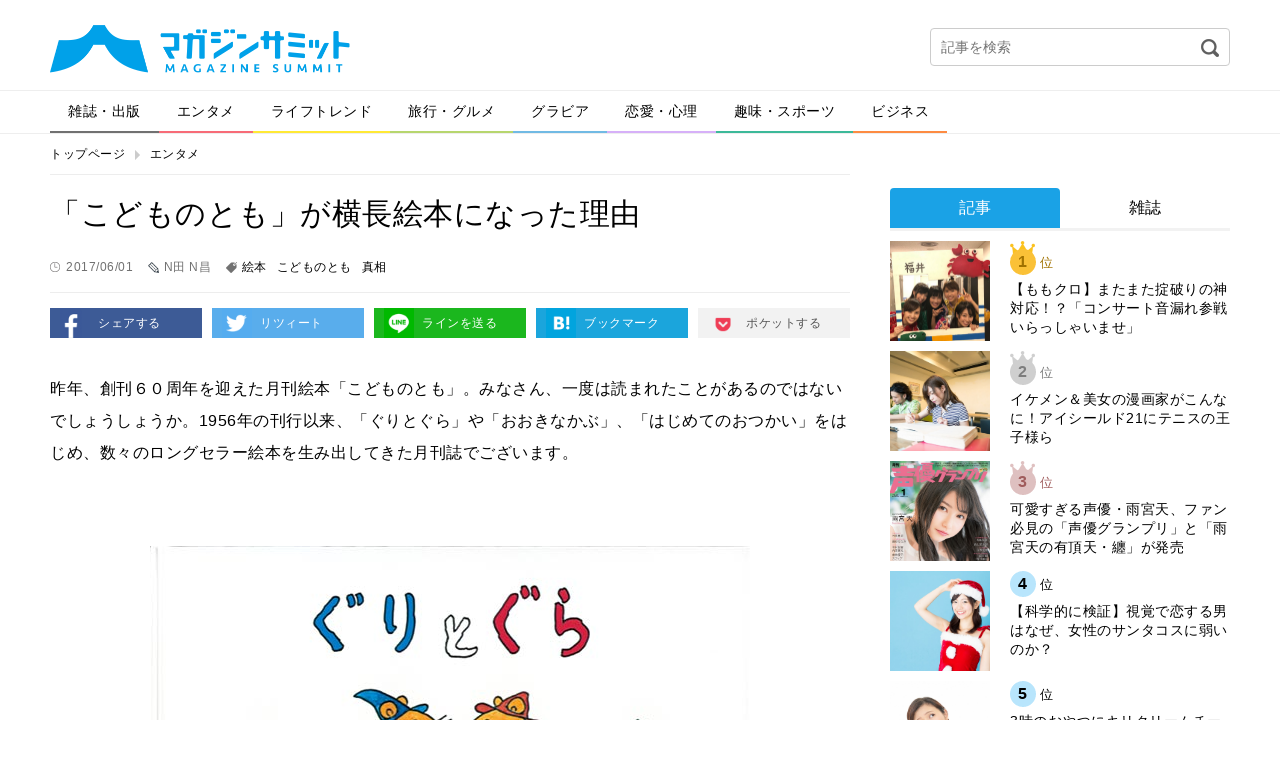

--- FILE ---
content_type: text/html; charset=UTF-8
request_url: https://editor.magazinesummit.jp/entertainment/1491938170601
body_size: 39008
content:
<!DOCTYPE html>
<html lang="ja">
<head>
<meta charset="UTF-8">
<meta property="og:title" content="">
<meta property="og:type" content="website">
<meta property="og:url" content="">
<meta property="og:image" content="">
<meta property="og:description" content="">
<meta property="og:locale" content="ja_JP">
<meta property="og:site_name" content="">
<meta property="og:type" content="article">
<meta property="og:title" content="「こどものとも」が横長絵本になった理由">
<meta property="og:description" content="昨年、創刊６０周年を迎えた月刊絵本「こどものとも」。">
<meta property="og:url" content="https://editor.magazinesummit.jp/entertainment/1491938170601">
<meta property="og:site_name" content="マガジンサミット">
<meta property="og:image" content="https://contents.magazinesummit.jp/_wp/wp-content/uploads/2017/05/0601guri.jpg">
<meta property="article:published_time" content="2017-05-31T21:30:50Z">
<meta property="article:modified_time" content="2017-06-01T03:04:51Z">
<meta property="og:image:secure_url" content="https://contents.magazinesummit.jp/_wp/wp-content/uploads/2017/05/0601guri.jpg">
<meta name="description" content="昨年、創刊６０周年を迎えた月刊絵本「こどものとも」。みなさん、一度は読まれたことがあるのではないでしょうしょうか。1956年の刊行以来、「ぐりとぐら」や「おおきなかぶ」、「はじめてのおつかい」をはじめ、数々のロングセラー絵本を生み出してきた月刊誌でございます。">
<meta name="google-site-verification" content="GySTpLFBHvpbUq1dFkDTaMUh8-YAh_PMes88630uxew">
<meta name="keywords" content="こどものとも,絵本,横長,真相">
<meta name="robots" content="max-image-preview:large">
<meta name="twitter:card" content="summary">
<meta name="twitter:description" content="昨年、創刊６０周年を迎えた月刊絵本「こどものとも」。">
<meta name="twitter:image" content="https://contents.magazinesummit.jp/_wp/wp-content/uploads/2017/05/0601guri.jpg">
<meta name="twitter:site" content="マガジンサミット">
<meta name="twitter:title" content="「こどものとも」が横長絵本になった理由">
<meta name="viewport" content="width=device-width">
<title>「こどものとも」が横長絵本になった理由 | マガジンサミット</title>
<link rel="dns-prefetch" href="//secure.gravatar.com">
<link rel="dns-prefetch" href="//ajax.googleapis.com">
<link rel="dns-prefetch" href="//html5shim.googlecode.com">
<link rel="dns-prefetch" href="//v0.wordpress.com">
<link rel="dns-prefetch" href="/_wp/wp-content/plugins/wp-pagenavi/pagenavi-css.css">
<link rel="dns-prefetch" href="/_wp/wp-content/themes/magazine-summit-pc/assets/css/slick.css">
<link rel="dns-prefetch" href="/_wp/wp-content/themes/magazine-summit-pc/assets/css/slick-theme.css">
<link rel="dns-prefetch" href="/_wp/wp-content/themes/magazine-summit-pc/style.css">
<link rel="dns-prefetch" href="/_wp/wp-content/plugins/jetpack/css/jetpack.css">
<link rel="shortcut icon" href="https://editor.magazinesummit.jp/_wp/wp-content/themes/magazine-summit-pc/assets/img/favicon.ico" type="image/vnd.microsoft.icon">
<link rel="canonical" href="https://editor.magazinesummit.jp/entertainment/1491938170601">
<link rel="stylesheet" href="/_wp/wp-content/plugins/wp-pagenavi/pagenavi-css.css" type="text/css" media="all">
<link rel="stylesheet" href="/_wp/wp-content/themes/magazine-summit-pc/assets/css/slick.css" type="text/css" media="all">
<link rel="stylesheet" href="/_wp/wp-content/themes/magazine-summit-pc/assets/css/slick-theme.css" type="text/css" media="all">
<link rel="stylesheet" href="/_wp/wp-content/themes/magazine-summit-pc/style.css" type="text/css" media="all">
<link rel="stylesheet" href="/_wp/wp-content/plugins/jetpack/css/jetpack.css" type="text/css" media="all">

<script async src="https://securepubads.g.doubleclick.net/tag/js/gpt.js"></script>
<script>
    window.googletag = window.googletag || {cmd: []};
    googletag.cmd.push(function() {
        googletag.defineSlot('/21153358/71071', [[1, 1], [468, 60], [728, 90], [970, 250]], 'div-gpt-ad-1562728170781-0').addService(googletag.pubads());
        googletag.defineSlot('/21153358/71096', [[1, 1], [300, 250]], 'div-gpt-ad-1562728189376-0').addService(googletag.pubads());
        googletag.defineSlot('/21153358/71097', [[1, 1], [300, 250], [300, 600]], 'div-gpt-ad-1562728265182-0').addService(googletag.pubads());
        googletag.defineSlot('/21153358/71098', [[1, 1], [300, 250], [336, 280]], 'div-gpt-ad-1562728284321-0').addService(googletag.pubads());
        googletag.defineSlot('/21153358/71099', [[1, 1], [300, 250], [336, 280]], 'div-gpt-ad-1562728305160-0').addService(googletag.pubads());
        googletag.pubads().setTargeting("url", document.location.href);
        googletag.pubads().enableSingleRequest();
        googletag.enableServices();
    });
</script>

</head>
<body class="page-1491938170601">
  
    <div id="fb-root"></div>
  <script>(function(d, s, id) {
    var js, fjs = d.getElementsByTagName(s)[0];
    if (d.getElementById(id)) return;
    js = d.createElement(s); js.id = id;
    js.src = 'https://connect.facebook.net/ja_JP/sdk.js#xfbml=1&version=v2.11';
    fjs.parentNode.insertBefore(js, fjs);
  }(document, 'script', 'facebook-jssdk'));</script>
    
  <div class="wrap">
    <header class="header">
            <div class="logo"><a href="https://editor.magazinesummit.jp/"><img src="https://editor.magazinesummit.jp/_wp/wp-content/themes/magazine-summit-pc/assets/img/logo.png" alt="マガジンサミット"></a></div>
            <div class="header-banner">
      </div>
      <div class="header-search">
        <form role="search" method="get" id="searchform" action="https://editor.magazinesummit.jp/">
  <input type="text" name="s" id="s" placeholder="記事を検索">
  <input type="image" id="searchsubmit" src="https://editor.magazinesummit.jp/_wp/wp-content/themes/magazine-summit-pc/assets/img/icon-search.png" alt="検索">
  <input type="hidden" name="post_type" value="post">
</form>      </div>
    </header><!-- /.header -->
    
    <nav class="gnav">
      <ul><li class="cate1"><a href="https://editor.magazinesummit.jp/magazine/">雑誌・出版</a></li>
<li class="cate2"><a href="https://editor.magazinesummit.jp/entertainment/">エンタメ</a></li>
<li class="cate3"><a href="https://editor.magazinesummit.jp/lifetrend/">ライフトレンド</a></li>
<li class="cate4"><a href="https://editor.magazinesummit.jp/travel_gourmet/">旅行・グルメ</a></li>
<li class="cate5"><a href="https://editor.magazinesummit.jp/gravure/">グラビア</a></li>
<li class="cate6"><a href="https://editor.magazinesummit.jp/love/">恋愛・心理</a></li>
<li class="cate7"><a href="https://editor.magazinesummit.jp/hobby_sport/">趣味・スポーツ</a></li>
<li class="cate8"><a href="https://editor.magazinesummit.jp/business/">ビジネス</a></li>
</ul>    </nav>
    
    <div class="content">
      
            <ul class="bread-list">
        <li><a href="https://editor.magazinesummit.jp/">トップページ</a></li>
        <li><a href="https://editor.magazinesummit.jp/entertainment/">エンタメ</a></li>
      </ul>
      
      <div class="main">
        
                        
        <div class="post-title">
          <h1>「こどものとも」が横長絵本になった理由</h1>
          <div class="label-time">2017/06/01</div>
          <div class="label-writer">N田 N昌</div>
          <div class="label-tag"><a href="https://editor.magazinesummit.jp/tag/%e7%b5%b5%e6%9c%ac/">絵本</a><a href="https://editor.magazinesummit.jp/tag/%e3%81%93%e3%81%a9%e3%82%82%e3%81%ae%e3%81%a8%e3%82%82/">こどものとも</a><a href="https://editor.magazinesummit.jp/tag/%e7%9c%9f%e7%9b%b8/">真相</a></div>
        </div>
        
        <ul class="sns-btns">
          <li><a href="http://www.facebook.com/sharer.php?u=https://editor.magazinesummit.jp/entertainment/1491938170601" onclick="javascript:window.open(this.href, '', 'menubar=no,toolbar=no,resizable=yes,scrollbars=yes,height=300,width=600');return false;" class="facebook" target="_blank">シェアする</a></li>
          <li><a href="http://twitter.com/share?url=https://editor.magazinesummit.jp/entertainment/1491938170601&text=「こどものとも」が横長絵本になった理由" onclick="javascript:window.open(this.href, '', 'menubar=no,toolbar=no,resizable=yes,scrollbars=yes,height=300,width=600');return false;" class="twitter" target="_blank">リツィート</a></li>
          <li><a href="http://line.naver.jp/R/msg/text/?「こどものとも」が横長絵本になった理由%0D%0Ahttps://editor.magazinesummit.jp/entertainment/1491938170601" class="line" target="_blank">ラインを送る</a></li>
          <li><a href="http://b.hatena.ne.jp/add?mode=confirm&url=https://editor.magazinesummit.jp/entertainment/1491938170601" onclick="javascript:window.open(this.href, '', 'menubar=no,toolbar=no,resizable=yes,scrollbars=yes,height=400,width=510');return false;" class="hatebu" target="_blank">ブックマーク</a></li>
          <li><a href="http://getpocket.com/edit?url=https://editor.magazinesummit.jp/entertainment/1491938170601&title=「こどものとも」が横長絵本になった理由" onclick="javascript:window.open(this.href, '', 'menubar=no,toolbar=no,resizable=yes,scrollbars=yes,height=600,width=600');return false;" class="pocket" target="_blank">ポケットする</a></li>
        </ul>
        
        
        <div class="post-body">
          <p>昨年、創刊６０周年を迎えた月刊絵本「こどものとも」。みなさん、一度は読まれたことがあるのではないでしょうしょうか。1956年の刊行以来、「ぐりとぐら」や「おおきなかぶ」、「はじめてのおつかい」をはじめ、数々のロングセラー絵本を生み出してきた月刊誌でございます。</p><p>&nbsp;</p><div class="in_imgbox"><img class="alignnone size-full wp-image-107" src="http://magazinesummit.jp/_wp/wp-content/uploads/2017/06/01-0082_01.jpg" alt="" /></div><p>出典：http://www.fukuinkan.co.jp/</p><p>&nbsp;</p><p>みなさんのご存じの「こどものとも」は、横長の形をした薄い絵本だと思いますが、実は…刊行当時は縦長絵本だったのをご存じでしょうか。横型絵本に変わったのは、１９６１年、６４号から。この時、本文のテキストも縦書きから横書きに変わりました。</p><p>&nbsp;</p><p>みなさんのご存じの「こどものとも」は、横長の形をした薄い絵本だと思いますが、実は…刊行当時は縦長絵本だったのをご存じでしょうか。横型絵本に変わったのは、１９６１年、６４号から。この時、本文のテキストも縦書きから横書きに変わりました。</p><p>&nbsp;</p><p>ではいったいなぜ、縦型から横型に変わったのか…</p><p>&nbsp;</p><p>「こどものとも」創刊を手掛け、編集を担当していた松居直さんによると…。当時、「こどものとも」の編集と並行して、松居さんが着手していた仕事が、「１００まんびきのねこ」と「シナの五人きょうだい」というアメリカ絵本の翻訳出版の企画でした。</p><p>&nbsp;</p><p>その<span>2</span>冊（原書）は、横長の形で横書きでした。それを見た松居さんは、横長の画面に魅力を感じたのでございます。縦長絵本に比べ、左右に広がる画面では、より「絵が動く」という視覚的な効果があり、ストーリ展開していくうえで実に効果的なのでは！！と考えたのでございます。</p><p>&nbsp;</p><p>ところが、当時の日本では、縦長、縦書きが主流中の主流で、横長の形、横書きの絵本に対して大きな抵抗がありました。</p><p>&nbsp;</p><p>松居さんはその後、「１００まんびきのねこ」と「シナの五人きょうだい」を翻訳出版しましが、これらは原書が横書きなので、テキスト部分だけ縦書きに直すことはできません（絵のレイアウトを変えるわけにはいかないので）。</p><p>&nbsp;</p><p>その結果、原書と同じ、横長の形、横書きで出版しました。ところが、これが受け入れられたのでございます。もちろん、抵抗もありましたが。当時、大人からの評判はイマイチだったそうですが、子供からの評判がすこぶる高かったんだそうです。</p><p>&nbsp;</p><p>そこで、松居さんは「こどものとも」も横長にしては！と考えたのでございます。しかし画面を横長にすると、タテ書きの文章の入れ方が難しくなります。そこで思い切って、「こどものとも」を横長判にし、文章も横書きにする決断をしたのでございます。</p><p>&nbsp;</p><p>そして横長版「こどものとも」１号として出されたのが、「とらっく とらっく とらっく」（渡辺茂男さく・山本忠敬え）でございます。</p><p>&nbsp;</p><div class="in_imgbox"><img class="alignnone size-full wp-image-107" src="http://magazinesummit.jp/_wp/wp-content/uploads/2017/05/kodomo0601.jpg" alt="" /></div><p>出典：http://www.fukuinkan.co.jp/</p><p>&nbsp;</p><p>松居さんは、横に動かすのなら乗り物に限る。高速道路を走るトラックの絵本だ！と思ったそうです。そこで、乗り物を得意とする渡辺茂男さんと山本忠敬さんに依頼したそうです。</p><p>&nbsp;</p><p>この「とらっく とらっく とらっく」、図書館に行けば置いてあると思いますので、是非この経緯を思い浮かべながら読んで頂きたい！</p><p>&nbsp;</p><p>「これがもし縦長の形の絵本だったら…」とイメージしながら読んでいただきたいのでございます。きっと、ご納得いただけるはずです。以上、「こどものとも」の横長版・横書きの歴史でござました。</p><p>（文：<span>N</span>田<span>N</span>昌）</p><p>&nbsp;</p><div class="exclude_rss"><dl class="inner_ad clearfix"><dt><a href="http://www.fujisan.co.jp/product/1281683730/b/1491938/ap-ms" target="_blank"> <img class="alignnone size-medium wp-image-275" src="http://img.fujisan.co.jp/images/products/backnumbers/1491938_l.jpg" alt="" /></a></dt><dd><span><a href="http://www.fujisan.co.jp/product/1281683730/b/1491938/ap-ms" target="_blank">こどものとも0．1．2． 2017年6月号 <br /> Fujisan.co.jpより</a></span></dd></dl></div><p>&nbsp;</p>                  </div>

        <div style="margin-bottom: 1em;">
          <div style="position: relative; left: 10%; float: left;">
            <!-- /21153358/71098 -->
            <!-- <div id='div-gpt-ad-1562728284321-0' style="float: left; margin-right: 1em;">
              <script>
                googletag.cmd.push(function() { googletag.display('div-gpt-ad-1562728284321-0'); });
              </script>
            </div> -->
            <!-- /21153358/71099 -->
            <!-- <div id='div-gpt-ad-1562728305160-0' style="float: left;">
              <script>
                googletag.cmd.push(function() { googletag.display('div-gpt-ad-1562728305160-0'); });
              </script>
            </div> -->
          </div>
          <div style="clear: both;"></div>
        </div>

        <div class="post-fb">
          <div class="image"><img width="600" height="436" src="https://contents.magazinesummit.jp/_wp/wp-content/uploads/2017/06/01-0082_01.jpg" class="attachment-full size-full wp-post-image" alt="" loading="lazy" srcset="https://contents.magazinesummit.jp/_wp/wp-content/uploads/2017/06/01-0082_01.jpg 600w, https://contents.magazinesummit.jp/_wp/wp-content/uploads/2017/06/01-0082_01-300x218.jpg 300w" sizes="(max-width: 600px) 100vw, 600px" /></div>
          <div class="text">
            <p class="iine">この記事が気に入ったらいいね！しよう</p>
            <div class="fb-like" data-href="https://www.facebook.com/magazinesummit/" ></div>
          </div>
        </div>
        
        <ul class="sns-btns">
          <li><a href="http://www.facebook.com/sharer.php?u=https://editor.magazinesummit.jp/entertainment/1491938170601" onclick="javascript:window.open(this.href, '', 'menubar=no,toolbar=no,resizable=yes,scrollbars=yes,height=300,width=600');return false;" class="facebook" target="_blank">シェアする</a></li>
          <li><a href="http://twitter.com/share?url=https://editor.magazinesummit.jp/entertainment/1491938170601&text=「こどものとも」が横長絵本になった理由" onclick="javascript:window.open(this.href, '', 'menubar=no,toolbar=no,resizable=yes,scrollbars=yes,height=300,width=600');return false;" class="twitter" target="_blank">リツィート</a></li>
          <li><a href="http://line.naver.jp/R/msg/text/?「こどものとも」が横長絵本になった理由%0D%0Ahttps://editor.magazinesummit.jp/entertainment/1491938170601" class="line" target="_blank">ラインを送る</a></li>
          <li><a href="http://b.hatena.ne.jp/add?mode=confirm&url=https://editor.magazinesummit.jp/entertainment/1491938170601" onclick="javascript:window.open(this.href, '', 'menubar=no,toolbar=no,resizable=yes,scrollbars=yes,height=400,width=510');return false;" class="hatebu" target="_blank">ブックマーク</a></li>
          <li><a href="http://getpocket.com/edit?url=https://editor.magazinesummit.jp/entertainment/1491938170601&title=「こどものとも」が横長絵本になった理由" onclick="javascript:window.open(this.href, '', 'menubar=no,toolbar=no,resizable=yes,scrollbars=yes,height=600,width=600');return false;" class="pocket" target="_blank">ポケットする</a></li>
        </ul>

        <div class="sec sec-banner">
          <a href="http://www.fujisan.co.jp/signup/tadayomi/use/ap-ms"><img src="/_wp/wp-content/uploads/2017/12/banner_tada.png" alt="" width="728"></a>
        </div>


        <!-- <div class="uz-magazinesummit_pc uz-ny"></div> -->
        <!-- <script async type="text/javascript" src="//speee-ad.akamaized.net/tag/magazinesummit_pc/js/outer-frame.min.js" charset="utf-8"></script> -->

        <div class="sec sec-follow">
          <img src="https://editor.magazinesummit.jp/_wp/wp-content/themes/magazine-summit-pc/assets/img/logo.png" alt="マガジンサミット">
          <a href="https://twitter.com/magazinesummit" target="_blank" class="btn">マガジンサミットをフォローする</a>
        </div>
        
        <div class="post-writer">
          
          <div class="image">
            <img alt='N田 N昌' src='http://editor.magazinesummit.jp/_wp/wp-content/uploads/2016/11/ndano_pl-300x300.jpg' class='avatar avatar-300 photo' height='300' width='300' />          </div>
          <div class="text">
            <small>この記事を書いた人</small>
            <h2>N田 N昌</h2>
            <div class="desc">放送作家・ナンセンス絵本マニア
「有田とマツコと男と女」「レゴニンジャゴー（アニメ）」
「天才テレビくんＭＡＸ」「小島慶子のオールナイトニッポンＧＯＬＤ」
など、テレビ・ラジオ番組の構成脚本を担当。</div>
          </div>
          <div class="relate">
                                    <section>
              <h3 class="write"><span>N田 N昌が書いた記事</span></h3>
                            <article>
                <a href="https://editor.magazinesummit.jp/magazine/37873839">
                  話題のドラマ『ファーストペンギン』と人気絵本情報サイトが初コラボ！デジタル絵本を…                </a>
              </article>
                            <article>
                <a href="https://editor.magazinesummit.jp/entertainment/9849435">
                  映画『ジェラシックワールド』にハマった人が、『鹿の王』の上橋菜穂子の最新作にハマ…                </a>
              </article>
                            <article>
                <a href="https://editor.magazinesummit.jp/entertainment/98394">
                  ぺこぱが絵本に登場！「お笑い絵本、悪くないだろう…」                </a>
              </article>
                            <article>
                <a href="https://editor.magazinesummit.jp/magazine/3295892">
                  SHELLYも離婚した時に読み聞かせた離婚家族絵本が日本で出版！                </a>
              </article>
                            <article>
                <a href="https://editor.magazinesummit.jp/magazine/48579348">
                  各局冬ドラマが面白い！ドラマ女子に刺さる大人女子絵本とは…                </a>
              </article>
                            <article>
                <a href="https://editor.magazinesummit.jp/entertainment/496839458">
                  錦鯉ファンには絶対刺さる！M-1を毎年観ている人が読むべき漫☆画太郎絵本とは…                </a>
              </article>
                          </section>
                        
            <section>
              <h3 class="recommend"><span>あなたへのおすすめ</span></h3>
              
<div class="wp_rp_wrap  wp_rp_plain" id="wp_rp_first"><div class="wp_rp_content"><h3 class="related_post_title">一緒に読まれている記事</h3><ul class="related_post wp_rp"><li data-position="0" data-poid="in-51448" data-post-type="none" ><a href="https://editor.magazinesummit.jp/lifetrend/1734827181121" class="wp_rp_title">JR川崎駅、アゼリアの利用者に是非読んでもらいたい！「こどものとも」記念号とは…</a></li><li data-position="1" data-poid="in-42140" data-post-type="none" ><a href="https://editor.magazinesummit.jp/entertainment/483400258620180720" class="wp_rp_title">和製エッシャー！？世界が評価する視覚の魔術師、安野光雅とは…</a></li><li data-position="2" data-poid="in-135423" data-post-type="none" ><a href="https://editor.magazinesummit.jp/entertainment/0718758161189" class="wp_rp_title">ノンスタイル石田がオリジナル絵本を読み聞かせ。マクドナルドと小学館が絵本コンクール「ハッピーえほん大賞」初開催</a></li><li data-position="3" data-poid="in-129536" data-post-type="none" ><a href="https://editor.magazinesummit.jp/magazine/888156198897" class="wp_rp_title">大谷翔平の半生が絵本に！「野球しようぜ！大谷翔平ものがたり」が発売。夢をもつ素晴らしさを教えてくれる内容に</a></li><li data-position="4" data-poid="in-118843" data-post-type="none" ><a href="https://editor.magazinesummit.jp/interview/7312230324" class="wp_rp_title">世界中に良質なコンテンツを届け、教育格差を無くしたい</a></li><li data-position="5" data-poid="in-113604" data-post-type="none" ><a href="https://editor.magazinesummit.jp/magazine/37873839" class="wp_rp_title">話題のドラマ『ファーストペンギン』と人気絵本情報サイトが初コラボ！デジタル絵本を配信</a></li></ul></div></div>
                                                                                  </section>
            
                                    <section>
              <h3 class="category"><span>カテゴリー記事一覧</span></h3>
                            <article>
                <a href="https://editor.magazinesummit.jp/entertainment/6450985309260114">
                  「お風呂のバックショットを見てほしい」尊みを感じて桜井が初写真集『尊在証明』に込…                </a>
              </article>
                            <article>
                <a href="https://editor.magazinesummit.jp/entertainment/53409453098260114">
                  希空、デビューのきっかけはお父さんの後押し！振袖姿で魅せた“18歳の今”と家族へ…                </a>
              </article>
                            <article>
                <a href="https://editor.magazinesummit.jp/entertainment/t6598206256260114">
                  マルコメの大ヒット味噌「料亭の味」アニメCMシリーズの14作目となる「わたしのお…                </a>
              </article>
                            <article>
                <a href="https://editor.magazinesummit.jp/entertainment/53908653260113">
                  「おいきなさい」ポーズ披露！釈由美子が語る、IT黎明期から母となった現在まで                </a>
              </article>
                            <article>
                <a href="https://editor.magazinesummit.jp/entertainment/53984359260107">
                  全企業対象「経済の国勢調査」って何？板野友美、横澤夏子、ニッポンの社長が伝える“…                </a>
              </article>
                            <article>
                <a href="https://editor.magazinesummit.jp/entertainment/53095430260106">
                  俳優の顔、農家の視点─工藤阿須加が「コウノトリと共生する米作り」から得た気づき                </a>
              </article>
                          </section>
                        
          </div>
        </div>

        <div class="sec sec-banner">
          <a href="http://www.fujisan.co.jp/signup/tadayomi/use/ap-ms"><img src="/_wp/wp-content/uploads/2017/12/banner_tada.png" alt="" width="728"></a>
        </div>                
      </div><!-- /.main -->
      
            <div class="side">

          <!-- /21153358/71096 --><!--
          <div id='div-gpt-ad-1562728189376-0'>
              <script>
                  googletag.cmd.push(function() { googletag.display('div-gpt-ad-1562728189376-0'); });
              </script>
          </div>-->

        <div style="margin-top: 1em;"></div>

        <div class="sec sec-ranking">
          <ul class="tabs">
            <li><a href="#" class="tab1 active">記事</a></li>
            <li><a href="#" class="tab2">雑誌</a></li>
          </ul>
          <div class="tab-content">
            <ul class="tab1 active"></ul>
            <ul class="tab2"></ul>
          </div>
          <div class="btn-area">
            <a href="#" class="btn btn-down">ベスト10を表示</a>
          </div>
        </div>

          <!-- /21153358/71097 --><!--
          <div id='div-gpt-ad-1562728265182-0'>
              <script>
                  googletag.cmd.push(function() { googletag.display('div-gpt-ad-1562728265182-0'); });
              </script>
          </div>-->
        <section class="sec sec-topix">
          <h2 class="sec-title">マガサミTOPIX</h2>
                    <a href="https://editor.magazinesummit.jp/magazine/8165196987897">
            <figure>
              <div class="image">
                                <img width="800" height="1024" src="https://contents.magazinesummit.jp/_wp/wp-content/uploads/2025/12/1217ANAN.jpg" class="attachment-full size-full wp-post-image" alt="" loading="lazy" srcset="https://contents.magazinesummit.jp/_wp/wp-content/uploads/2025/12/1217ANAN.jpg 800w, https://contents.magazinesummit.jp/_wp/wp-content/uploads/2025/12/1217ANAN-234x300.jpg 234w, https://contents.magazinesummit.jp/_wp/wp-content/uploads/2025/12/1217ANAN-768x983.jpg 768w" sizes="(max-width: 800px) 100vw, 800px" />                              </div>
              <figcaption>まさかのanan表紙が“名探偵津田”！暗号付きカバーも話題のスペシャルエディショ…</figcaption>
            </figure>
          </a>
                    <div class="btn-area">
            <a href="" class="btn btn-more">トピックス一覧へ</a>
          </div>
        </section>
        
        <section class="sec sec-tadayomi">
          <h2 class="sec-title">本日発売の雑誌一覧</h2>
          <ul></ul>
        </section>
        
        <section class="sec sec-covergirl">
          <h2 class="sec-title">カバーガール大賞</h2>
          <a href="https://covergirl.jp" target="_blank"><img src="https://editor.magazinesummit.jp/_wp/wp-content/themes/magazine-summit-pc/assets/img/banner-covergirl.png" alt="カバーガール大賞"></a>
        </section>
<!--        
        <section class="sec sec-keyword">
          <h2 class="sec-title">人気のキーワード</h2>
          <ul class="wp-tag-cloud">
                      </ul>
        </section>
-->
		  
                
        <div class="sec sec-banner">
          <a href="https://twitter.com/magazinesummit" target="_blank"><img src="https://editor.magazinesummit.jp/_wp/wp-content/themes/magazine-summit-pc/assets/img/banner-twitter.png" alt="follow on Twitter @magazinesummit"></a>
        </div>
        
        <div class="sec sec-banner">
          <a href="http://www.fujisan.co.jp/signup/tadayomi/use/ap-ms"><img src="/_wp/wp-content/uploads/2017/12/banner_sp.png" alt="" width="300"></a>
        </div>
        
        <!-- <div class="sec sec-banner">
          <a href="https://www.shinagawa.com/" rel="nofollow"><img src="/_wp/wp-content/uploads/2019/11/303-1492416290-3.png" alt="" width="300"></a>
        </div> -->
        <div class="sec sec-banner">
          <a href="https://www.y-enjin.co.jp/medichoku/" rel="nofollow"><img src="https://contents.magazinesummit.jp/_wp/wp-content/uploads/2022/10/y-enjin_banner.jpg" alt="" width="300"></a>
        </div>

      </div><!-- /.side -->
      
      
    </div><!-- /.content -->

<div class="pagetop"><a href="#"><img src="https://editor.magazinesummit.jp/_wp/wp-content/themes/magazine-summit-pc/assets/img/pagetop.png" alt="pagetop"></a></div>

<footer class="footer">
  <div class="footer-inner">
    <nav class="nav">
      <ul>
      <li><a href="https://editor.magazinesummit.jp/about/">マガジンサミットについて</a></li>
<li><a href="https://editor.magazinesummit.jp/privacypolicy/">プライバシーポリシー</a></li>
<li><a href="https://editor.magazinesummit.jp/webmaster/">運営者</a></li>
<li><a href="https://editor.magazinesummit.jp/recruit_writer/">ライター募集</a></li>
<li><a href="https://editor.magazinesummit.jp/inquiry/">各種問い合わせ</a></li>
<li><a href="https://editor.magazinesummit.jp/rule/">利用規約</a></li>
      </ul>
    </nav>
    <div class="copyright">
      <a href="https://editor.magazinesummit.jp/"><img src="https://editor.magazinesummit.jp/_wp/wp-content/themes/magazine-summit-pc/assets/img/logo-footer.png" alt="マガジンサミット"></a>
      <p>Copyright &copy; 2026 マガジンサミット All Rights Reserved.</p>
    </div>
  </div>
</footer><!-- /.footer -->
</div><!-- /.wrap -->
<script type="text/javascript">//<![CDATA[
{"@context":"https://schema.org","@graph":[{"@type":"Organization","@id":"https://editor.magazinesummit.jp/#organization","url":"https://editor.magazinesummit.jp/","name":"マガジンサミット","sameAs":[]},{"@type":"WebSite","@id":"https://editor.magazinesummit.jp/#website","url":"https://editor.magazinesummit.jp/","name":"マガジンサミット","publisher":{"@id":"https://editor.magazinesummit.jp/#organization"}},{"@type":"WebPage","@id":"https://editor.magazinesummit.jp/entertainment/1491938170601#webpage","url":"https://editor.magazinesummit.jp/entertainment/1491938170601","inLanguage":"ja","name":"「こどものとも」が横長絵本になった理由","isPartOf":{"@id":"https://editor.magazinesummit.jp/#website"},"breadcrumb":{"@id":"https://editor.magazinesummit.jp/entertainment/1491938170601#breadcrumblist"},"description":"昨年、創刊６０周年を迎えた月刊絵本「こどものとも」。みなさん、一度は読まれたことがあるのではないでしょうしょうか。1956年の刊行以来、「ぐりとぐら」や「おおきなかぶ」、「はじめてのおつかい」をはじめ、数々のロングセラー絵本を生み出してきた月刊誌でございます。","image":{"@type":"ImageObject","@id":"https://editor.magazinesummit.jp/entertainment/1491938170601#primaryimage","url":"https://contents.magazinesummit.jp/_wp/wp-content/uploads/2017/06/01-0082_01.jpg","width":600,"height":436},"primaryImageOfPage":{"@id":"https://editor.magazinesummit.jp/entertainment/1491938170601#primaryimage"},"datePublished":"2017-05-31T21:30:50+09:00","dateModified":"2017-06-01T03:04:51+09:00"},{"@type":"Article","@id":"https://editor.magazinesummit.jp/entertainment/1491938170601#article","isPartOf":{"@id":"https://editor.magazinesummit.jp/entertainment/1491938170601#webpage"},"author":{"@id":"https://editor.magazinesummit.jp/author/ndno/#author"},"headline":"「こどものとも」が横長絵本になった理由","datePublished":"2017-05-31T21:30:50+09:00","dateModified":"2017-06-01T03:04:51+09:00","commentCount":0,"mainEntityOfPage":{"@id":"https://editor.magazinesummit.jp/entertainment/1491938170601#webpage"},"publisher":{"@id":"https://editor.magazinesummit.jp/#organization"},"articleSection":"エンタメ, 絵本, こどものとも, 真相","image":{"@type":"ImageObject","@id":"https://editor.magazinesummit.jp/entertainment/1491938170601#primaryimage","url":"https://contents.magazinesummit.jp/_wp/wp-content/uploads/2017/06/01-0082_01.jpg","width":600,"height":436}},{"@type":"Person","@id":"https://editor.magazinesummit.jp/author/ndno/#author","name":"N田 N昌","sameAs":[],"image":{"@type":"ImageObject","@id":"https://editor.magazinesummit.jp/#personlogo","url":"https://secure.gravatar.com/avatar/17edac8652575b67f2a5bd4c85fe52cc?s=96&d=mm&r=g","width":96,"height":96,"caption":"N田 N昌"}},{"@type":"BreadcrumbList","@id":"https://editor.magazinesummit.jp/entertainment/1491938170601#breadcrumblist","itemListElement":[{"@type":"ListItem","position":1,"item":{"@type":"WebPage","@id":"https://editor.magazinesummit.jp/","url":"https://editor.magazinesummit.jp/","name":"マガジンサミット｜ＴＶと雑誌がコラボ！おもしろさが発見できるマガジン"}},{"@type":"ListItem","position":2,"item":{"@type":"WebPage","@id":"https://editor.magazinesummit.jp/entertainment/1491938170601","url":"https://editor.magazinesummit.jp/entertainment/1491938170601","name":"「こどものとも」が横長絵本になった理由"}}]}]}

//]]></script>
	<div style="display:none">
	<div class="grofile-hash-map-17edac8652575b67f2a5bd4c85fe52cc">
	</div>
	</div>
<link rel='stylesheet' id='wp-block-library-css'  href='https://editor.magazinesummit.jp/_wp/wp-includes/css/dist/block-library/style.min.css?ver=5.7.14' type='text/css' media='all' />
<style id='wp-block-library-inline-css' type='text/css'>
.has-text-align-justify{text-align:justify;}
</style>
<link rel='stylesheet' id='jetpack_css-css'  href='https://editor.magazinesummit.jp/_wp/wp-content/plugins/jetpack/css/jetpack.css?ver=8.5.3' type='text/css' media='all' />
<script type='text/javascript' src='https://secure.gravatar.com/js/gprofiles.js?ver=202603' id='grofiles-cards-js'></script>
<script type='text/javascript' id='wpgroho-js-extra'>
/* <![CDATA[ */
var WPGroHo = {"my_hash":""};
/* ]]> */
</script>
<script type='text/javascript' src='https://editor.magazinesummit.jp/_wp/wp-content/plugins/jetpack/modules/wpgroho.js?ver=5.7.14' id='wpgroho-js'></script>
<script type='text/javascript' src='//ajax.googleapis.com/ajax/libs/jquery/3.3.1/jquery.min.js?ver=5.7.14' id='jquery-js'></script>
<!--[if lt IE 9]>
<script type='text/javascript' src='http://html5shim.googlecode.com/svn/trunk/html5.js?ver=5.7.14' id='html5shiv-js'></script>
<![endif]-->
<script type='text/javascript' src='https://editor.magazinesummit.jp/_wp/wp-content/themes/magazine-summit-pc/assets/js/ofi.min.js?ver=5.7.14' id='ofi-js'></script>
<script type='text/javascript' src='https://editor.magazinesummit.jp/_wp/wp-content/themes/magazine-summit-pc/assets/js/slick.min.js?ver=5.7.14' id='slick-js'></script>
<script type='text/javascript' src='https://editor.magazinesummit.jp/_wp/wp-content/themes/magazine-summit-pc/assets/js/script.js?ver=5.7.14' id='theme-script-js'></script>
<script type='text/javascript' src='https://stats.wp.com/e-202603.js' async='async' defer='defer'></script>
<script type='text/javascript'>
	_stq = window._stq || [];
	_stq.push([ 'view', {v:'ext',j:'1:8.5.3',blog:'102626192',post:'18434',tz:'9',srv:'editor.magazinesummit.jp'} ]);
	_stq.push([ 'clickTrackerInit', '102626192', '18434' ]);
</script>
<script type="text/javascript">
  (function(i,s,o,g,r,a,m){i['GoogleAnalyticsObject']=r;i[r]=i[r]||function(){
    (i[r].q=i[r].q||[]).push(arguments)},i[r].l=1*new Date();a=s.createElement(o),
    m=s.getElementsByTagName(o)[0];a.async=1;a.src=g;m.parentNode.insertBefore(a,m)
  })(window,document,'script','//www.google-analytics.com/analytics.js','ga');
  ga('create', 'UA-70921617-1', 'auto');
  ga('send', 'pageview');
</script>
<!-- Google Tag Manager -->
<script type="text/javascript">
  var productId = '';
  var tags = '';
  var sources = $('.inner_ad');
  var isFujisanReg = new RegExp('/www.fujisan.co.jp/');
  var isProductId = new RegExp('/product/(\\d+)/b/\\d+/');
  sources.each(function(index, source){
    if (($('dt > a', source).attr('href')).match(isFujisanReg) && $('dt > a', source).attr('href').match(isProductId)) {
      productId = $('dt > a', source).attr('href').match(isProductId)[1];
      var tagList = $('.label-tag > a');
      tagList.each(function(index, tag){
        if (index > 0) {
          tags = tags + ',';
        }
        tags = tags + '"' + $(tag).text() + '"';
      });
      return false;
    }
  });
  dataLayer = [
    {
      "ProductID": productId,
      "tags": [tags]
    }
  ]
</script>
<noscript><iframe src="//www.googletagmanager.com/ns.html?id=GTM-PVPWFV6" height="0" width="0" style="display:none;visibility:hidden"></iframe></noscript>
<script type="text/javascript">(function(w,d,s,l,i){w[l]=w[l]||[];w[l].push({'gtm.start':new Date().getTime(),event:'gtm.js'});var f=d.getElementsByTagName(s)[0],j=d.createElement(s),dl=l!='dataLayer'?'&l='+l:'';j.async=true;j.src='//www.googletagmanager.com/gtm.js?id='+i+dl;f.parentNode.insertBefore(j,f);})(window,document,'script','dataLayer','GTM-PVPWFV6');</script>
<!-- End Google Tag Manager -->
<script async src="//pagead2.googlesyndication.com/pagead/js/adsbygoogle.js"></script>
<script>
  (adsbygoogle = window.adsbygoogle || []).push({
    google_ad_client: "ca-pub-4226302993715719",
    enable_page_level_ads: true
  });
</script>
</body>
</html>

--- FILE ---
content_type: text/html; charset=utf-8
request_url: https://www.google.com/recaptcha/api2/aframe
body_size: 183
content:
<!DOCTYPE HTML><html><head><meta http-equiv="content-type" content="text/html; charset=UTF-8"></head><body><script nonce="Myi-_zYz0ftQCE2-HXyfRQ">/** Anti-fraud and anti-abuse applications only. See google.com/recaptcha */ try{var clients={'sodar':'https://pagead2.googlesyndication.com/pagead/sodar?'};window.addEventListener("message",function(a){try{if(a.source===window.parent){var b=JSON.parse(a.data);var c=clients[b['id']];if(c){var d=document.createElement('img');d.src=c+b['params']+'&rc='+(localStorage.getItem("rc::a")?sessionStorage.getItem("rc::b"):"");window.document.body.appendChild(d);sessionStorage.setItem("rc::e",parseInt(sessionStorage.getItem("rc::e")||0)+1);localStorage.setItem("rc::h",'1768721826792');}}}catch(b){}});window.parent.postMessage("_grecaptcha_ready", "*");}catch(b){}</script></body></html>